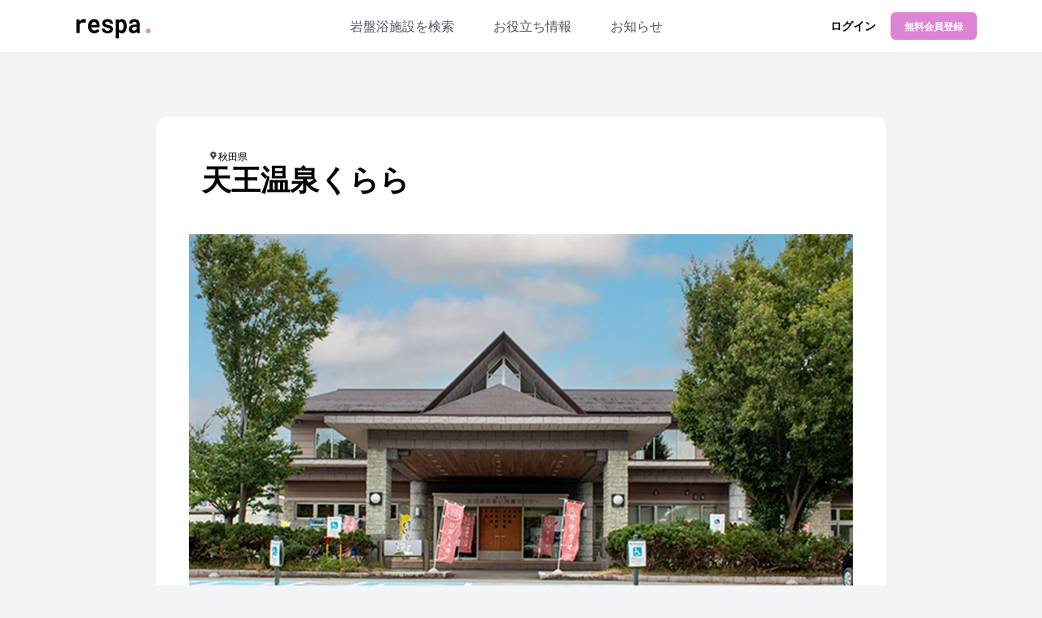

--- FILE ---
content_type: text/html; charset=UTF-8
request_url: https://ofurojapan.com/shisetsu/1009/
body_size: 9480
content:
<!DOCTYPE html>
<html lang="ja">

<head>
	<!-- Google tag (gtag.js) -->
<script async src="https://www.googletagmanager.com/gtag/js?id=G-2E2EL5HH0V"></script>
<script>
  window.dataLayer = window.dataLayer || [];

  function gtag() {
    dataLayer.push(arguments);
  }
  gtag('js', new Date());

  gtag('config', 'G-2E2EL5HH0V');
</script>

<meta charset="utf-8" />
<meta name="viewport" content="width=device-width, initial-scale=1, shrink-to-fit=no" />

<!-- <meta name="description" content="岩盤浴専門の検索サイト『respa.』。リラックス・デトックス・ぬくぬくしたい時、良い休日のお供にrespa."> -->

<!-- Favicon -->
<link rel="icon" type="image/x-icon" href="assets/favicon.ico" />
<!-- WPの読み込み -->

		<!-- All in One SEO 4.7.1.1 - aioseo.com -->
		<title>天王温泉くらら - 岩盤浴専門 検索サイト『 respa. （リスパ）』</title>
		<meta name="robots" content="max-image-preview:large" />
		<link rel="canonical" href="https://ofurojapan.com/shisetsu/1009/" />
		<meta name="generator" content="All in One SEO (AIOSEO) 4.7.1.1" />
		<meta property="og:locale" content="ja_JP" />
		<meta property="og:site_name" content="岩盤浴専門 検索サイト『 respa. （リスパ）』 - 岩盤浴専門 検索サイト『 respa. 』（リスパ）岩盤浴でリラックス・デトックス・温活したい時の検索サイトです。雑誌や漫画等を読みながら良い休日のお供にrespa." />
		<meta property="og:type" content="article" />
		<meta property="og:title" content="天王温泉くらら - 岩盤浴専門 検索サイト『 respa. （リスパ）』" />
		<meta property="og:url" content="https://ofurojapan.com/shisetsu/1009/" />
		<meta property="article:published_time" content="2024-10-19T07:39:25+00:00" />
		<meta property="article:modified_time" content="2024-10-19T07:39:25+00:00" />
		<meta name="twitter:card" content="summary_large_image" />
		<meta name="twitter:title" content="天王温泉くらら - 岩盤浴専門 検索サイト『 respa. （リスパ）』" />
		<script type="application/ld+json" class="aioseo-schema">
			{"@context":"https:\/\/schema.org","@graph":[{"@type":"BreadcrumbList","@id":"https:\/\/ofurojapan.com\/shisetsu\/1009\/#breadcrumblist","itemListElement":[{"@type":"ListItem","@id":"https:\/\/ofurojapan.com\/#listItem","position":1,"name":"\u5bb6","item":"https:\/\/ofurojapan.com\/","nextItem":"https:\/\/ofurojapan.com\/shisetsu\/1009\/#listItem"},{"@type":"ListItem","@id":"https:\/\/ofurojapan.com\/shisetsu\/1009\/#listItem","position":2,"name":"\u5929\u738b\u6e29\u6cc9\u304f\u3089\u3089","previousItem":"https:\/\/ofurojapan.com\/#listItem"}]},{"@type":"Organization","@id":"https:\/\/ofurojapan.com\/#organization","name":"respa_Web","description":"\u5ca9\u76e4\u6d74\u5c02\u9580 \u691c\u7d22\u30b5\u30a4\u30c8\u300e respa. \u300f\uff08\u30ea\u30b9\u30d1\uff09\u5ca9\u76e4\u6d74\u3067\u30ea\u30e9\u30c3\u30af\u30b9\u30fb\u30c7\u30c8\u30c3\u30af\u30b9\u30fb\u6e29\u6d3b\u3057\u305f\u3044\u6642\u306e\u691c\u7d22\u30b5\u30a4\u30c8\u3067\u3059\u3002\u96d1\u8a8c\u3084\u6f2b\u753b\u7b49\u3092\u8aad\u307f\u306a\u304c\u3089\u826f\u3044\u4f11\u65e5\u306e\u304a\u4f9b\u306brespa.","url":"https:\/\/ofurojapan.com\/"},{"@type":"WebPage","@id":"https:\/\/ofurojapan.com\/shisetsu\/1009\/#webpage","url":"https:\/\/ofurojapan.com\/shisetsu\/1009\/","name":"\u5929\u738b\u6e29\u6cc9\u304f\u3089\u3089 - \u5ca9\u76e4\u6d74\u5c02\u9580 \u691c\u7d22\u30b5\u30a4\u30c8\u300e respa. \uff08\u30ea\u30b9\u30d1\uff09\u300f","inLanguage":"ja","isPartOf":{"@id":"https:\/\/ofurojapan.com\/#website"},"breadcrumb":{"@id":"https:\/\/ofurojapan.com\/shisetsu\/1009\/#breadcrumblist"},"datePublished":"2024-10-19T07:39:25+00:00","dateModified":"2024-10-19T07:39:25+00:00"},{"@type":"WebSite","@id":"https:\/\/ofurojapan.com\/#website","url":"https:\/\/ofurojapan.com\/","name":"respa_Web","description":"\u5ca9\u76e4\u6d74\u5c02\u9580 \u691c\u7d22\u30b5\u30a4\u30c8\u300e respa. \u300f\uff08\u30ea\u30b9\u30d1\uff09\u5ca9\u76e4\u6d74\u3067\u30ea\u30e9\u30c3\u30af\u30b9\u30fb\u30c7\u30c8\u30c3\u30af\u30b9\u30fb\u6e29\u6d3b\u3057\u305f\u3044\u6642\u306e\u691c\u7d22\u30b5\u30a4\u30c8\u3067\u3059\u3002\u96d1\u8a8c\u3084\u6f2b\u753b\u7b49\u3092\u8aad\u307f\u306a\u304c\u3089\u826f\u3044\u4f11\u65e5\u306e\u304a\u4f9b\u306brespa.","inLanguage":"ja","publisher":{"@id":"https:\/\/ofurojapan.com\/#organization"}}]}
		</script>
		<!-- All in One SEO -->

<link rel="alternate" type="application/rss+xml" title="岩盤浴専門 検索サイト『 respa. （リスパ）』 &raquo; 天王温泉くらら のコメントのフィード" href="https://ofurojapan.com/shisetsu/1009/feed/" />
<script type="text/javascript">
/* <![CDATA[ */
window._wpemojiSettings = {"baseUrl":"https:\/\/s.w.org\/images\/core\/emoji\/15.0.3\/72x72\/","ext":".png","svgUrl":"https:\/\/s.w.org\/images\/core\/emoji\/15.0.3\/svg\/","svgExt":".svg","source":{"concatemoji":"https:\/\/ofurojapan.com\/wp-includes\/js\/wp-emoji-release.min.js?ver=6.6.2"}};
/*! This file is auto-generated */
!function(i,n){var o,s,e;function c(e){try{var t={supportTests:e,timestamp:(new Date).valueOf()};sessionStorage.setItem(o,JSON.stringify(t))}catch(e){}}function p(e,t,n){e.clearRect(0,0,e.canvas.width,e.canvas.height),e.fillText(t,0,0);var t=new Uint32Array(e.getImageData(0,0,e.canvas.width,e.canvas.height).data),r=(e.clearRect(0,0,e.canvas.width,e.canvas.height),e.fillText(n,0,0),new Uint32Array(e.getImageData(0,0,e.canvas.width,e.canvas.height).data));return t.every(function(e,t){return e===r[t]})}function u(e,t,n){switch(t){case"flag":return n(e,"\ud83c\udff3\ufe0f\u200d\u26a7\ufe0f","\ud83c\udff3\ufe0f\u200b\u26a7\ufe0f")?!1:!n(e,"\ud83c\uddfa\ud83c\uddf3","\ud83c\uddfa\u200b\ud83c\uddf3")&&!n(e,"\ud83c\udff4\udb40\udc67\udb40\udc62\udb40\udc65\udb40\udc6e\udb40\udc67\udb40\udc7f","\ud83c\udff4\u200b\udb40\udc67\u200b\udb40\udc62\u200b\udb40\udc65\u200b\udb40\udc6e\u200b\udb40\udc67\u200b\udb40\udc7f");case"emoji":return!n(e,"\ud83d\udc26\u200d\u2b1b","\ud83d\udc26\u200b\u2b1b")}return!1}function f(e,t,n){var r="undefined"!=typeof WorkerGlobalScope&&self instanceof WorkerGlobalScope?new OffscreenCanvas(300,150):i.createElement("canvas"),a=r.getContext("2d",{willReadFrequently:!0}),o=(a.textBaseline="top",a.font="600 32px Arial",{});return e.forEach(function(e){o[e]=t(a,e,n)}),o}function t(e){var t=i.createElement("script");t.src=e,t.defer=!0,i.head.appendChild(t)}"undefined"!=typeof Promise&&(o="wpEmojiSettingsSupports",s=["flag","emoji"],n.supports={everything:!0,everythingExceptFlag:!0},e=new Promise(function(e){i.addEventListener("DOMContentLoaded",e,{once:!0})}),new Promise(function(t){var n=function(){try{var e=JSON.parse(sessionStorage.getItem(o));if("object"==typeof e&&"number"==typeof e.timestamp&&(new Date).valueOf()<e.timestamp+604800&&"object"==typeof e.supportTests)return e.supportTests}catch(e){}return null}();if(!n){if("undefined"!=typeof Worker&&"undefined"!=typeof OffscreenCanvas&&"undefined"!=typeof URL&&URL.createObjectURL&&"undefined"!=typeof Blob)try{var e="postMessage("+f.toString()+"("+[JSON.stringify(s),u.toString(),p.toString()].join(",")+"));",r=new Blob([e],{type:"text/javascript"}),a=new Worker(URL.createObjectURL(r),{name:"wpTestEmojiSupports"});return void(a.onmessage=function(e){c(n=e.data),a.terminate(),t(n)})}catch(e){}c(n=f(s,u,p))}t(n)}).then(function(e){for(var t in e)n.supports[t]=e[t],n.supports.everything=n.supports.everything&&n.supports[t],"flag"!==t&&(n.supports.everythingExceptFlag=n.supports.everythingExceptFlag&&n.supports[t]);n.supports.everythingExceptFlag=n.supports.everythingExceptFlag&&!n.supports.flag,n.DOMReady=!1,n.readyCallback=function(){n.DOMReady=!0}}).then(function(){return e}).then(function(){var e;n.supports.everything||(n.readyCallback(),(e=n.source||{}).concatemoji?t(e.concatemoji):e.wpemoji&&e.twemoji&&(t(e.twemoji),t(e.wpemoji)))}))}((window,document),window._wpemojiSettings);
/* ]]> */
</script>
<style id='wp-emoji-styles-inline-css' type='text/css'>

	img.wp-smiley, img.emoji {
		display: inline !important;
		border: none !important;
		box-shadow: none !important;
		height: 1em !important;
		width: 1em !important;
		margin: 0 0.07em !important;
		vertical-align: -0.1em !important;
		background: none !important;
		padding: 0 !important;
	}
</style>
<link rel='stylesheet' id='wp-block-library-css' href='https://ofurojapan.com/wp-includes/css/dist/block-library/style.min.css?ver=6.6.2' type='text/css' media='all' />
<style id='classic-theme-styles-inline-css' type='text/css'>
/*! This file is auto-generated */
.wp-block-button__link{color:#fff;background-color:#32373c;border-radius:9999px;box-shadow:none;text-decoration:none;padding:calc(.667em + 2px) calc(1.333em + 2px);font-size:1.125em}.wp-block-file__button{background:#32373c;color:#fff;text-decoration:none}
</style>
<style id='global-styles-inline-css' type='text/css'>
:root{--wp--preset--aspect-ratio--square: 1;--wp--preset--aspect-ratio--4-3: 4/3;--wp--preset--aspect-ratio--3-4: 3/4;--wp--preset--aspect-ratio--3-2: 3/2;--wp--preset--aspect-ratio--2-3: 2/3;--wp--preset--aspect-ratio--16-9: 16/9;--wp--preset--aspect-ratio--9-16: 9/16;--wp--preset--color--black: #000000;--wp--preset--color--cyan-bluish-gray: #abb8c3;--wp--preset--color--white: #ffffff;--wp--preset--color--pale-pink: #f78da7;--wp--preset--color--vivid-red: #cf2e2e;--wp--preset--color--luminous-vivid-orange: #ff6900;--wp--preset--color--luminous-vivid-amber: #fcb900;--wp--preset--color--light-green-cyan: #7bdcb5;--wp--preset--color--vivid-green-cyan: #00d084;--wp--preset--color--pale-cyan-blue: #8ed1fc;--wp--preset--color--vivid-cyan-blue: #0693e3;--wp--preset--color--vivid-purple: #9b51e0;--wp--preset--gradient--vivid-cyan-blue-to-vivid-purple: linear-gradient(135deg,rgba(6,147,227,1) 0%,rgb(155,81,224) 100%);--wp--preset--gradient--light-green-cyan-to-vivid-green-cyan: linear-gradient(135deg,rgb(122,220,180) 0%,rgb(0,208,130) 100%);--wp--preset--gradient--luminous-vivid-amber-to-luminous-vivid-orange: linear-gradient(135deg,rgba(252,185,0,1) 0%,rgba(255,105,0,1) 100%);--wp--preset--gradient--luminous-vivid-orange-to-vivid-red: linear-gradient(135deg,rgba(255,105,0,1) 0%,rgb(207,46,46) 100%);--wp--preset--gradient--very-light-gray-to-cyan-bluish-gray: linear-gradient(135deg,rgb(238,238,238) 0%,rgb(169,184,195) 100%);--wp--preset--gradient--cool-to-warm-spectrum: linear-gradient(135deg,rgb(74,234,220) 0%,rgb(151,120,209) 20%,rgb(207,42,186) 40%,rgb(238,44,130) 60%,rgb(251,105,98) 80%,rgb(254,248,76) 100%);--wp--preset--gradient--blush-light-purple: linear-gradient(135deg,rgb(255,206,236) 0%,rgb(152,150,240) 100%);--wp--preset--gradient--blush-bordeaux: linear-gradient(135deg,rgb(254,205,165) 0%,rgb(254,45,45) 50%,rgb(107,0,62) 100%);--wp--preset--gradient--luminous-dusk: linear-gradient(135deg,rgb(255,203,112) 0%,rgb(199,81,192) 50%,rgb(65,88,208) 100%);--wp--preset--gradient--pale-ocean: linear-gradient(135deg,rgb(255,245,203) 0%,rgb(182,227,212) 50%,rgb(51,167,181) 100%);--wp--preset--gradient--electric-grass: linear-gradient(135deg,rgb(202,248,128) 0%,rgb(113,206,126) 100%);--wp--preset--gradient--midnight: linear-gradient(135deg,rgb(2,3,129) 0%,rgb(40,116,252) 100%);--wp--preset--font-size--small: 13px;--wp--preset--font-size--medium: 20px;--wp--preset--font-size--large: 36px;--wp--preset--font-size--x-large: 42px;--wp--preset--spacing--20: 0.44rem;--wp--preset--spacing--30: 0.67rem;--wp--preset--spacing--40: 1rem;--wp--preset--spacing--50: 1.5rem;--wp--preset--spacing--60: 2.25rem;--wp--preset--spacing--70: 3.38rem;--wp--preset--spacing--80: 5.06rem;--wp--preset--shadow--natural: 6px 6px 9px rgba(0, 0, 0, 0.2);--wp--preset--shadow--deep: 12px 12px 50px rgba(0, 0, 0, 0.4);--wp--preset--shadow--sharp: 6px 6px 0px rgba(0, 0, 0, 0.2);--wp--preset--shadow--outlined: 6px 6px 0px -3px rgba(255, 255, 255, 1), 6px 6px rgba(0, 0, 0, 1);--wp--preset--shadow--crisp: 6px 6px 0px rgba(0, 0, 0, 1);}:where(.is-layout-flex){gap: 0.5em;}:where(.is-layout-grid){gap: 0.5em;}body .is-layout-flex{display: flex;}.is-layout-flex{flex-wrap: wrap;align-items: center;}.is-layout-flex > :is(*, div){margin: 0;}body .is-layout-grid{display: grid;}.is-layout-grid > :is(*, div){margin: 0;}:where(.wp-block-columns.is-layout-flex){gap: 2em;}:where(.wp-block-columns.is-layout-grid){gap: 2em;}:where(.wp-block-post-template.is-layout-flex){gap: 1.25em;}:where(.wp-block-post-template.is-layout-grid){gap: 1.25em;}.has-black-color{color: var(--wp--preset--color--black) !important;}.has-cyan-bluish-gray-color{color: var(--wp--preset--color--cyan-bluish-gray) !important;}.has-white-color{color: var(--wp--preset--color--white) !important;}.has-pale-pink-color{color: var(--wp--preset--color--pale-pink) !important;}.has-vivid-red-color{color: var(--wp--preset--color--vivid-red) !important;}.has-luminous-vivid-orange-color{color: var(--wp--preset--color--luminous-vivid-orange) !important;}.has-luminous-vivid-amber-color{color: var(--wp--preset--color--luminous-vivid-amber) !important;}.has-light-green-cyan-color{color: var(--wp--preset--color--light-green-cyan) !important;}.has-vivid-green-cyan-color{color: var(--wp--preset--color--vivid-green-cyan) !important;}.has-pale-cyan-blue-color{color: var(--wp--preset--color--pale-cyan-blue) !important;}.has-vivid-cyan-blue-color{color: var(--wp--preset--color--vivid-cyan-blue) !important;}.has-vivid-purple-color{color: var(--wp--preset--color--vivid-purple) !important;}.has-black-background-color{background-color: var(--wp--preset--color--black) !important;}.has-cyan-bluish-gray-background-color{background-color: var(--wp--preset--color--cyan-bluish-gray) !important;}.has-white-background-color{background-color: var(--wp--preset--color--white) !important;}.has-pale-pink-background-color{background-color: var(--wp--preset--color--pale-pink) !important;}.has-vivid-red-background-color{background-color: var(--wp--preset--color--vivid-red) !important;}.has-luminous-vivid-orange-background-color{background-color: var(--wp--preset--color--luminous-vivid-orange) !important;}.has-luminous-vivid-amber-background-color{background-color: var(--wp--preset--color--luminous-vivid-amber) !important;}.has-light-green-cyan-background-color{background-color: var(--wp--preset--color--light-green-cyan) !important;}.has-vivid-green-cyan-background-color{background-color: var(--wp--preset--color--vivid-green-cyan) !important;}.has-pale-cyan-blue-background-color{background-color: var(--wp--preset--color--pale-cyan-blue) !important;}.has-vivid-cyan-blue-background-color{background-color: var(--wp--preset--color--vivid-cyan-blue) !important;}.has-vivid-purple-background-color{background-color: var(--wp--preset--color--vivid-purple) !important;}.has-black-border-color{border-color: var(--wp--preset--color--black) !important;}.has-cyan-bluish-gray-border-color{border-color: var(--wp--preset--color--cyan-bluish-gray) !important;}.has-white-border-color{border-color: var(--wp--preset--color--white) !important;}.has-pale-pink-border-color{border-color: var(--wp--preset--color--pale-pink) !important;}.has-vivid-red-border-color{border-color: var(--wp--preset--color--vivid-red) !important;}.has-luminous-vivid-orange-border-color{border-color: var(--wp--preset--color--luminous-vivid-orange) !important;}.has-luminous-vivid-amber-border-color{border-color: var(--wp--preset--color--luminous-vivid-amber) !important;}.has-light-green-cyan-border-color{border-color: var(--wp--preset--color--light-green-cyan) !important;}.has-vivid-green-cyan-border-color{border-color: var(--wp--preset--color--vivid-green-cyan) !important;}.has-pale-cyan-blue-border-color{border-color: var(--wp--preset--color--pale-cyan-blue) !important;}.has-vivid-cyan-blue-border-color{border-color: var(--wp--preset--color--vivid-cyan-blue) !important;}.has-vivid-purple-border-color{border-color: var(--wp--preset--color--vivid-purple) !important;}.has-vivid-cyan-blue-to-vivid-purple-gradient-background{background: var(--wp--preset--gradient--vivid-cyan-blue-to-vivid-purple) !important;}.has-light-green-cyan-to-vivid-green-cyan-gradient-background{background: var(--wp--preset--gradient--light-green-cyan-to-vivid-green-cyan) !important;}.has-luminous-vivid-amber-to-luminous-vivid-orange-gradient-background{background: var(--wp--preset--gradient--luminous-vivid-amber-to-luminous-vivid-orange) !important;}.has-luminous-vivid-orange-to-vivid-red-gradient-background{background: var(--wp--preset--gradient--luminous-vivid-orange-to-vivid-red) !important;}.has-very-light-gray-to-cyan-bluish-gray-gradient-background{background: var(--wp--preset--gradient--very-light-gray-to-cyan-bluish-gray) !important;}.has-cool-to-warm-spectrum-gradient-background{background: var(--wp--preset--gradient--cool-to-warm-spectrum) !important;}.has-blush-light-purple-gradient-background{background: var(--wp--preset--gradient--blush-light-purple) !important;}.has-blush-bordeaux-gradient-background{background: var(--wp--preset--gradient--blush-bordeaux) !important;}.has-luminous-dusk-gradient-background{background: var(--wp--preset--gradient--luminous-dusk) !important;}.has-pale-ocean-gradient-background{background: var(--wp--preset--gradient--pale-ocean) !important;}.has-electric-grass-gradient-background{background: var(--wp--preset--gradient--electric-grass) !important;}.has-midnight-gradient-background{background: var(--wp--preset--gradient--midnight) !important;}.has-small-font-size{font-size: var(--wp--preset--font-size--small) !important;}.has-medium-font-size{font-size: var(--wp--preset--font-size--medium) !important;}.has-large-font-size{font-size: var(--wp--preset--font-size--large) !important;}.has-x-large-font-size{font-size: var(--wp--preset--font-size--x-large) !important;}
:where(.wp-block-post-template.is-layout-flex){gap: 1.25em;}:where(.wp-block-post-template.is-layout-grid){gap: 1.25em;}
:where(.wp-block-columns.is-layout-flex){gap: 2em;}:where(.wp-block-columns.is-layout-grid){gap: 2em;}
:root :where(.wp-block-pullquote){font-size: 1.5em;line-height: 1.6;}
</style>
<link rel='stylesheet' id='swpm.common-css' href='https://ofurojapan.com/wp-content/plugins/simple-membership/css/swpm.common.css?ver=4.5.4' type='text/css' media='all' />
<link rel='stylesheet' id='aurora-heatmap-css' href='https://ofurojapan.com/wp-content/plugins/aurora-heatmap/style.css?ver=1.7.0' type='text/css' media='all' />
<link rel='stylesheet' id='simple-favorites-css' href='https://ofurojapan.com/wp-content/plugins/favorites/assets/css/favorites.css?ver=2.3.4' type='text/css' media='all' />
<script type="text/javascript" src="https://ofurojapan.com/wp-includes/js/jquery/jquery.min.js?ver=3.7.1" id="jquery-core-js"></script>
<script type="text/javascript" src="https://ofurojapan.com/wp-includes/js/jquery/jquery-migrate.min.js?ver=3.4.1" id="jquery-migrate-js"></script>
<script type="text/javascript" id="aurora-heatmap-js-extra">
/* <![CDATA[ */
var aurora_heatmap = {"_mode":"reporter","ajax_url":"https:\/\/ofurojapan.com\/wp-admin\/admin-ajax.php","action":"aurora_heatmap","reports":"click_pc,click_mobile","debug":"0","ajax_delay_time":"3000","ajax_interval":"10","ajax_bulk":null};
/* ]]> */
</script>
<script type="text/javascript" src="https://ofurojapan.com/wp-content/plugins/aurora-heatmap/js/aurora-heatmap.min.js?ver=1.7.0" id="aurora-heatmap-js"></script>
<script type="text/javascript" id="favorites-js-extra">
/* <![CDATA[ */
var favorites_data = {"ajaxurl":"https:\/\/ofurojapan.com\/wp-admin\/admin-ajax.php","nonce":"26d9f87a9a","favorite":"\u304a\u6c17\u306b\u5165\u308a\u306b\u767b\u9332 <i class=\"sf-icon-star-empty\"><\/i>","favorited":"\u304a\u6c17\u306b\u5165\u308a\u304b\u3089\u524a\u9664 <i class=\"sf-icon-star-full\"><\/i>","includecount":"1","indicate_loading":"","loading_text":"Loading","loading_image":"","loading_image_active":"","loading_image_preload":"","cache_enabled":"","button_options":{"button_type":"custom","custom_colors":false,"box_shadow":false,"include_count":true,"default":{"background_default":false,"border_default":false,"text_default":false,"icon_default":false,"count_default":false},"active":{"background_active":false,"border_active":false,"text_active":false,"icon_active":false,"count_active":false}},"authentication_modal_content":"<p>Please login to add favorites.<\/p>\n<p><a href=\"#\" data-favorites-modal-close>Dismiss this notice<\/a><\/p>\n","authentication_redirect":"","dev_mode":"","logged_in":"","user_id":"0","authentication_redirect_url":"https:\/\/ofurojapan.com\/wp-login.php"};
/* ]]> */
</script>
<script type="text/javascript" src="https://ofurojapan.com/wp-content/plugins/favorites/assets/js/favorites.min.js?ver=2.3.4" id="favorites-js"></script>
<link rel="https://api.w.org/" href="https://ofurojapan.com/wp-json/" /><link rel="alternate" title="JSON" type="application/json" href="https://ofurojapan.com/wp-json/wp/v2/shisetsu/1009" /><link rel="EditURI" type="application/rsd+xml" title="RSD" href="https://ofurojapan.com/xmlrpc.php?rsd" />
<meta name="generator" content="WordPress 6.6.2" />
<link rel='shortlink' href='https://ofurojapan.com/?p=1009' />
<link rel="alternate" title="oEmbed (JSON)" type="application/json+oembed" href="https://ofurojapan.com/wp-json/oembed/1.0/embed?url=https%3A%2F%2Fofurojapan.com%2Fshisetsu%2F1009%2F" />
<link rel="alternate" title="oEmbed (XML)" type="text/xml+oembed" href="https://ofurojapan.com/wp-json/oembed/1.0/embed?url=https%3A%2F%2Fofurojapan.com%2Fshisetsu%2F1009%2F&#038;format=xml" />
<link rel="icon" href="https://ofurojapan.com/wp-content/uploads/2024/04/cropped-fav_99-1-32x32.png" sizes="32x32" />
<link rel="icon" href="https://ofurojapan.com/wp-content/uploads/2024/04/cropped-fav_99-1-192x192.png" sizes="192x192" />
<link rel="apple-touch-icon" href="https://ofurojapan.com/wp-content/uploads/2024/04/cropped-fav_99-1-180x180.png" />
<meta name="msapplication-TileImage" content="https://ofurojapan.com/wp-content/uploads/2024/04/cropped-fav_99-1-270x270.png" />
<!-- tailwindの読み込み -->
<script src="https://cdn.tailwindcss.com"></script>
<link href="https://unpkg.com/tailwindcss@^2/dist/tailwind.min.css" rel="stylesheet">
<!-- Roboto Monoの読み込み -->
<link href="https://fonts.googleapis.com/css?family=Roboto+Mono" rel="stylesheet">
<script async src="https://pagead2.googlesyndication.com/pagead/js/adsbygoogle.js?client=ca-pub-7616902836186623" crossorigin="anonymous" data-overlays="bottom"></script>

<link rel="preconnect" href="https://fonts.googleapis.com">
<link rel="preconnect" href="https://fonts.gstatic.com" crossorigin>
<link href="https://fonts.googleapis.com/css2?family=M+PLUS+1p&display=swap" rel="stylesheet">
<!--サーチコンソール-->
<meta name="google-site-verification" content="6rVOkzQMXK1KNQeJ2RicXUqsELrqLf9yr6Bu3GmlPXs" />
<!--PWA-->
<link rel="manifest" crossorigin="use-credentials" href="https://ofurojapan.com/wp-content/themes/respa_theme/manifest.json">
<!--構造化-->
<!-- <script type="application/ld+json">
  {
    "@context": "http://schema.org",
    "@type": "WebSite",
    "name": "岩盤浴サイト respa.",
    "description": "岩盤浴でリラックス・デトックス・ぬくぬくしたい時の検索サイトです。良い休日のお供にrespa.",
    "url": "https://ofurojapan.com/"
  }
</script> --></head>

<body class="bg-gray-100">
	<!-- Google Tag Manager (noscript) -->
	<noscript><iframe src="https://www.googletagmanager.com/ns.html?id=GTM-MCPTBHLP" height="0" width="0" style="display:none;visibility:hidden"></iframe></noscript>
	<style>
		p img {
			display: flex;
			width: 100%;
			justify-content: center;
			align-items: center;
			text-align: center;
		}

		/*内部リンク調整 ブログカード*/
		iframe.wp-embedded-content {
			width: 100%;
		}

		/* お気に入りボタン */
		.simplefavorite-button {
			margin-top: 20px;
			margin-bottom: 40px;
			width: 100%;
			position: flex;
			justify-content: center;
			text-align: center;
			align-items: center;
			font-weight: bold;
			font-size: large;
		}

		.sf-icon-star-empty {
			color: gold;
			font-size: x-large;
		}

		.sf-icon-star-full {
			color: gold;
			font-size: x-large;
		}

		.simplefavorite-button-count {
			display: none;
		}
	</style>
	<!-- header -->
	<!-- nav -->
<header class="relative bg-white">
  <style>
    body {
      font-family: "Roboto Mono";
    }

    .bag {
      background-color: #DD85D4;
    }
  </style>

      <!-- ここに記述した内容は、ログインユーザー以外に表示されます。 -->
    <!-- スマホ -->
    <div class="lg:hidden">
      <div class="w-full h-16 flex justify-between items-center px-4 py-6">
        <div>
          <a href="https://ofurojapan.com">
            <span class="sr-only">logo</span>
            <img class="h-16 w-auto -ml-4" src="https://ofurojapan.com/wp-content/themes/respa_theme/img/respa_logo_bg-none_01.png" alt="">
          </a>
        </div>
        <div class="items-center">
          <a href="/login/" class="text-xs md:text-sm font-bold text-black mr-2">ログイン</a>
          <a href="/join/" class="md:ml-2 inline-flex items-center justify-center rounded-md border border-transparent px-4 py-2 text-xs md:text-sm font-bold shadow-sm bag text-white">無料会員登録</a>
        </div>
      </div>
    </div>

    <!-- PC -->
    <div class="lg:block hidden px-20">
      <div class="w-full h-16 flex justify-between items-center py-6">
        <div>
          <a href="https://ofurojapan.com">
            <span class="sr-only">logo</span>
            <img class="h-16 -ml-4" src="https://ofurojapan.com/wp-content/themes/respa_theme/img/respa_logo_bg-none_01.png" alt="">
          </a>
        </div>
        <div class="flex items-between text-gray-600">
          <div class="mx-6"><a href="/#are">岩盤浴施設を検索</a></div>
          <div class="mx-6"><a href="/#tok">お役立ち情報</a></div>
          <div class="mx-6"><a href="/#nes">お知らせ</a></div>
        </div>
        <div class="items-center">
          <a href="/login/" class="text-sm font-bold text-black">ログイン</a>
          <a href="/join/" class="ml-2 inline-flex items-center justify-center rounded-md border border-transparent px-4 py-2 text-xs font-bold shadow-sm bag text-white">無料会員登録</a>
        </div>
      </div>
    </div>


  </header>	<!-- content -->
	<div class="flex justify-center">
		<div class="my-20 w-full lg:max-w-4xl p-10 bg-white rounded-xl">
			<div class="ml-6 flex justify-start items-center text-xs">
				<img src="https://ofurojapan.com/wp-content/themes/respa_theme/img/map_ic.webp" alt="" class="h-3 w-auto" />
				秋田県			</div>
			<h1 class="pl-4 text-2xl md:text-4xl font-bold">天王温泉くらら</h1>
			<!-- <div class="mt-2 ml-8">
				<a href="https://twitter.com/intent/tweet?button_hashtag=&ref_src=twsrc%5Etfw" class="twitter-hashtag-button" data-show-count="false"></a>
				<script async src="https://platform.twitter.com/widgets.js" charset="utf-8"></script>
			</div> -->

			<div class="flex flex-col mt-10 lg:mt-12">
				<div>
					<div class="flex justify-center w-full items-center">
						<a href="https://ofurojapan.com/shisetsu/1009/"><img class="aspect-video object-cover" src=https://michinoeki-tenno.jp/wp/wp-content/themes/tenno/assets/images/spa/spa_ph.jpg /></a>
					</div>
				</div>
				<div class="md:mx-24 flex overflow-x-auto mt-10">
					<table class="my-4 md:w-full w-full">
						<!-- 1行目：目安料金 -->
						<tr class="border-y-2">
							<!-- <td class="py-3">
								<div><img src="https://ofurojapan.com/wp-content/themes/respa_theme/img/money_ic.webp" alt="" class="h-4 object-contain" /></div>
							</td> -->
							<td>
								<div class="pl-1 break-keep my-2">目安料金</div>
							</td>
							<td>
								<div class="ml-4 break-keep whitespace-nowrap overflow-x-auto">400円&nbsp;～</div>
							</td>
						</tr>
						<!-- 2行目：営業時間 -->
						<tr class="border-b-2">
							<!-- <td class="py-3">
								<div><img src="https://ofurojapan.com/wp-content/themes/respa_theme/img/clock_ic.webp" alt="" class="h-4 object-contain" /></div>
							</td> -->
							<td>
								<div class="pl-1 break-keep my-2">営業時間</div>
							</td>
							<td>
								<div class="ml-4 break-keep whitespace-nowrap overflow-x-auto">9:00～22:00</div>
							</td>
						</tr>
						<!-- 3行目：所在地 -->
						<tr class="border-b-2">
							<!-- <td class="py-3">
								<div><img src="https://ofurojapan.com/wp-content/themes/respa_theme/img/map_ic.webp" alt="" class="h-4 object-contain" /></div>
							</td> -->
							<td>
								<div class="pl-1 break-keep my-2">所在地</div>
							</td>
							<td>
								<div class="ml-4 break-keep whitespace-nowrap overflow-x-auto">秋田県潟上市天王字江川上谷地109-2</div>
							</td>
						</tr>
						<!-- 4行目：アクセス -->
						<tr class="border-b-2">
							<!-- <td class="py-3">
								<div><img src="https://ofurojapan.com/wp-content/themes/respa_theme/img/access_ic.webp" alt="" class="h-4 object-contain" /></div>
							</td> -->
							<td>
								<div class="pl-1 break-keep my-2">アクセス</div>
							</td>
							<td>
								<div class="ml-4 break-keep whitespace-nowrap overflow-x-auto">秋田道昭和男鹿半島ICよりR101経由、天王町方面へ20分</div>
							</td>
						</tr>
						<!-- 5行目：駐車場 -->
						<tr class="border-b-2">
							<!-- <td class="py-3">
								<div><img src="https://ofurojapan.com/wp-content/themes/respa_theme/img/parking_ic.webp" alt="" class="h-4 object-contain" /></div>
							</td> -->
							<td>
								<div class="pl-1 break-keep my-2">駐車場</div>
							</td>
							<td>
								<div class="ml-4 break-keep whitespace-nowrap overflow-x-auto">あり</div>
							</td>
						</tr>
						<!-- 6行目：マンガ -->
						<tr class="border-b-2">
							<!-- <td class="py-3">
								<div><img src="https://ofurojapan.com/wp-content/themes/respa_theme/img/comic_ic.webp" alt="" class="h-4 object-contain" /></div>
							</td> -->
							<td>
								<div class="pl-1 break-keep my-2">マンガ</div>
							</td>
							<td>
								<div class="ml-4 break-keep whitespace-nowrap overflow-x-auto">漫画コーナーあり</div>
							</td>
						</tr>
						<!-- 7行目：食事 -->
						<tr class="border-b-2">
							<!-- <td class="py-3">
								<div><img src="https://ofurojapan.com/wp-content/themes/respa_theme/img/restaurant_ic.webp" alt="" class="h-4 object-contain" /></div>
							</td> -->
							<td>
								<div class="pl-1 break-keep my-2">食事</div>
							</td>
							<td>
								<div class="ml-4 break-keep whitespace-nowrap overflow-x-auto">あり</div>
							</td>
						</tr>
						<!-- 8行目：HP -->
						<tr class="border-b-2">
							<!-- <td class="py-3">
								<div><img src="https://ofurojapan.com/wp-content/themes/respa_theme/img/hp_ic.webp" alt="" class="h-4 object-contain" /></div>
							</td> -->
							<td>
								<div class="pl-1 break-keep my-2">HP</div>
							</td>
							<td>
								<div class="ml-4 break-keep whitespace-nowrap overflow-x-auto"><a href=https://michinoeki-tenno.jp/spa/ class="text-blue-800">https://michinoeki-tenno.jp/spa/</a></div>
							</td>
						</tr>
					</table>
				</div>
				<!-- スマホ -->
				<div class="text-xs text-right md:hidden text-gray-500">※写真は施設様Webサイトより参照<br>させていただいております。</div>
				<!-- PC -->
				<div class="text-xs text-right md:block hidden text-gray-500">※写真は施設様Webサイトより参照させていただいております。</div>

			</div>
			<!-- ポイント -->
			<div class="mx-4 md:mx-20 mt-20"></div>
			<!-- 地図を表示 -->
			<div class=" flex justify-center aspect-video mt-20 mb-20">
				<iframe src="https://maps.google.co.jp/maps?output=embed&q=天王温泉くらら&z=16" allowfullscreen="" width="100%" height="100%"></iframe>
			</div>
			<!-- twitter -->
			<!-- <div class="hidden md:inline">
				<div class="flex justify-center w-full">
					<a class="twitter-timeline" data-width="400" data-height="600" href="https://twitter.com/respa_026?ref_src=twsrc%5Etfw"></a>
					<script async src="https://platform.twitter.com/widgets.js" charset="utf-8"></script>
				</div>
			</div> -->
			<div class="flex justify-center">
				<a href="/" class="flex justify-center my-16 px-6 py-2 text-sm border bg-black text-white font-bold rounded-full">戻る</a>
			</div>
		</div>
	</div>

	<!-- footer -->
	<!-- WPの読み込み -->
	<!-- Footer -->
<!-- nav -->
<footer class="relative bg-gray-200 text-white">
  <div class="mx-auto max-w-7xl px-4">
    <div class="flex border-gray-100">
      <div>
        <a href="https://ofurojapan.com">
          <span class="sr-only">logo</span>
          <img class="h-16 w-auto -ml-4" src="https://ofurojapan.com/wp-content/themes/respa_theme/img/respa_logo_bg-none_01.png" alt="">
        </a>
      </div>
    </div>
    <!-- ナビ -->
    <div class="flex justify-center">
      <div class="max-w-screen-md flex flex-wrap justify-center">
        <div class="flex">
          <div class="w-36 text-center text-black my-2"><a href="/#key">フリーワード検索</a></div>
          <div class="w-36 text-center text-black my-2"><a href="/#are">エリア検索</a></div>
        </div>
        <div class="flex">
          <div class="w-36 text-center text-black my-2"><a href="/#cat">カテゴリ検索</a></div>
          <div class="w-36 text-center text-black my-2"><a href="/#tok">コラム記事</a></div>
        </div>
      </div>
    </div>
    <!-- ナビ終 -->
    <div class="flex justify-center mt-2">
      <div class="w-16 text-center text-xs text-gray-400"><a href="https://towabizyutsu.co.jp/">運営会社</a></div>
      <div class="w-16 text-center text-xs text-gray-400"><a href="https://ofurojapan.com/terms/">利用規約</a></div>
    </div>
    <div class="w-full text-center text-xs text-gray-400 my-1"><a href="https://ofurojapan.com/privacy/">プライバシーポリシー</a></div>
    <div class="w-full text-center text-xs text-gray-400 my-1"><a href="https://docs.google.com/forms/d/e/1FAIpQLSf7bViFOcTZtuVIzcBcfkUUqf6ZGcRKmLwk2LfsW8TTU29FcA/viewform">お問い合わせ</a></div>
    <div class="flex justify-center py-2 text-black text-xs">
      <p>Copyright &copy; <a href="https://ofurojapan.com/">岩盤浴ならrespa. 2024</a></p>
    </div>
  </div>
</footer></body>

</html>

--- FILE ---
content_type: text/html; charset=utf-8
request_url: https://www.google.com/recaptcha/api2/aframe
body_size: 268
content:
<!DOCTYPE HTML><html><head><meta http-equiv="content-type" content="text/html; charset=UTF-8"></head><body><script nonce="Yf_J1BZm3nhhBqMM0JsDQg">/** Anti-fraud and anti-abuse applications only. See google.com/recaptcha */ try{var clients={'sodar':'https://pagead2.googlesyndication.com/pagead/sodar?'};window.addEventListener("message",function(a){try{if(a.source===window.parent){var b=JSON.parse(a.data);var c=clients[b['id']];if(c){var d=document.createElement('img');d.src=c+b['params']+'&rc='+(localStorage.getItem("rc::a")?sessionStorage.getItem("rc::b"):"");window.document.body.appendChild(d);sessionStorage.setItem("rc::e",parseInt(sessionStorage.getItem("rc::e")||0)+1);localStorage.setItem("rc::h",'1768737212457');}}}catch(b){}});window.parent.postMessage("_grecaptcha_ready", "*");}catch(b){}</script></body></html>